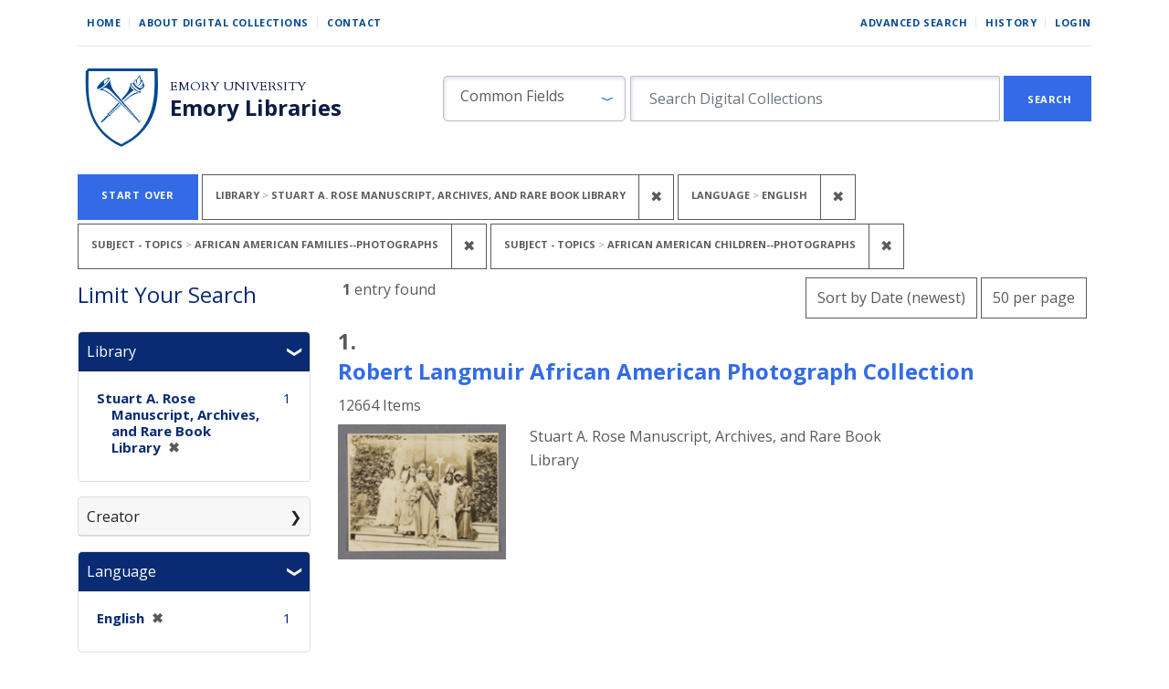

--- FILE ---
content_type: image/svg+xml
request_url: https://digital.library.emory.edu/assets/blue-arrow-down-5d45a263d509a2eb3ac48e3e2ab68332f89df998a4fb778c4723278dba985267.svg
body_size: 312
content:
<svg width="13" height="5" viewBox="0 0 13 5" fill="none" xmlns="http://www.w3.org/2000/svg">
<path d="M7.66286 4.30808C7.14718 4.53642 6.55907 4.53642 6.04339 4.30809L5.94622 4.26507L1.25869 2.17847C0.649036 1.90709 0.625011 1.05061 1.21849 0.745482C1.4326 0.635404 1.68505 0.628298 1.90501 0.726159L6.85312 2.92763L11.8012 0.726159C12.0212 0.628299 12.2736 0.635404 12.4877 0.745482C13.0812 1.05061 13.0572 1.90709 12.4475 2.17847L7.76001 4.26507L7.66286 4.30808Z" fill="#5387F7"/>
</svg>
